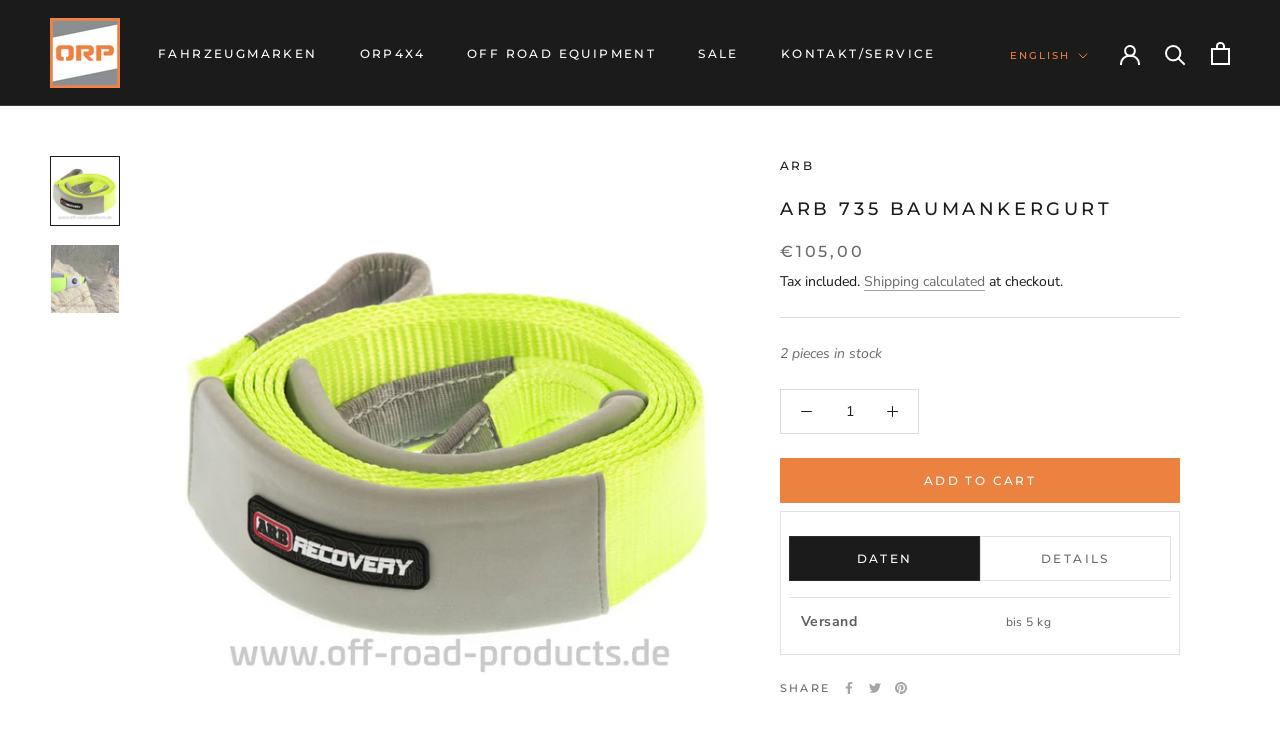

--- FILE ---
content_type: text/javascript
request_url: https://orp4x4.de/cdn/shop/t/11/assets/custom.js?v=183944157590872491501675564886
body_size: -722
content:
//# sourceMappingURL=/cdn/shop/t/11/assets/custom.js.map?v=183944157590872491501675564886


--- FILE ---
content_type: text/javascript; charset=utf-8
request_url: https://orp4x4.de/products/arb-735-baumankergurt.js
body_size: 1111
content:
{"id":7980362760476,"title":"ARB 735 Baumankergurt","handle":"arb-735-baumankergurt","description":"\u003ch2\u003eARB 735 Baumankergurt\u003c\/h2\u003e\n\u003cp\u003eARB Baumankergurt 5m x 75mm, Bruchlast 12t \u003c\/p\u003e\n\u003cp\u003eWenn Sie einen Baum als Ankerpunkt einer Bergeaktion benutzen und Sie schlingen ein Stahlseil oder ein Kette (Chokerkette) als Beispiel) um diesen, kann es sowohl Ihre Ausrüstung wie natürlich auch den Baum beschädigen.\u003cbr\u003eVerantwortungsbewußte Offroader benutzen deshalb einen ARB Baumankergurt für die sichere Bergung. \u003c\/p\u003e\n\u003cp\u003eLieferumfang:\u003c\/p\u003e\n\u003cp\u003e1 - Original ARB735 Baumankergurt - Tree Trunk Protector.\u003c\/p\u003e\n\u003cp align=\"left\"\u003ekotvící popruh, favédö ARB heveder\u003c\/p\u003e\n\u003cp align=\"left\" style=\"text-align: center;\"\u003e\u003cimg alt=\"\" src=\"https:\/\/cdn.shopify.com\/s\/files\/1\/0668\/7132\/9052\/files\/cropped-ARBStackedLogo-192x192.png?v=1712824431\"\u003e\u003c\/p\u003e\n\u003cp align=\"left\"\u003e \u003c\/p\u003e","published_at":"2022-11-03T00:12:46+01:00","created_at":"2022-11-03T00:12:48+01:00","vendor":"ARB","type":"Baumankergurte","tags":["bergezubehör"],"price":10500,"price_min":10500,"price_max":10500,"available":true,"price_varies":false,"compare_at_price":null,"compare_at_price_min":0,"compare_at_price_max":0,"compare_at_price_varies":false,"variants":[{"id":43696383361308,"title":"Default Title","option1":"Default Title","option2":null,"option3":null,"sku":"95TA35ARB735","requires_shipping":true,"taxable":true,"featured_image":null,"available":true,"name":"ARB 735 Baumankergurt","public_title":null,"options":["Default Title"],"price":10500,"weight":2500,"compare_at_price":null,"inventory_management":"shopify","barcode":null,"requires_selling_plan":false,"selling_plan_allocations":[]}],"images":["\/\/cdn.shopify.com\/s\/files\/1\/0668\/7132\/9052\/files\/ARB735Baumankergurt_1.jpg?v=1683120530","\/\/cdn.shopify.com\/s\/files\/1\/0668\/7132\/9052\/files\/ARB735Baumankergurt.jpg?v=1683120530"],"featured_image":"\/\/cdn.shopify.com\/s\/files\/1\/0668\/7132\/9052\/files\/ARB735Baumankergurt_1.jpg?v=1683120530","options":[{"name":"Title","position":1,"values":["Default Title"]}],"url":"\/products\/arb-735-baumankergurt","media":[{"alt":"ARB735 Baumankergurt","id":33415275675932,"position":1,"preview_image":{"aspect_ratio":1.0,"height":2048,"width":2048,"src":"https:\/\/cdn.shopify.com\/s\/files\/1\/0668\/7132\/9052\/files\/ARB735Baumankergurt_1.jpg?v=1683120530"},"aspect_ratio":1.0,"height":2048,"media_type":"image","src":"https:\/\/cdn.shopify.com\/s\/files\/1\/0668\/7132\/9052\/files\/ARB735Baumankergurt_1.jpg?v=1683120530","width":2048},{"alt":"ARB735 Baumankergurt im Einsatz","id":33415275708700,"position":2,"preview_image":{"aspect_ratio":1.0,"height":2048,"width":2048,"src":"https:\/\/cdn.shopify.com\/s\/files\/1\/0668\/7132\/9052\/files\/ARB735Baumankergurt.jpg?v=1683120530"},"aspect_ratio":1.0,"height":2048,"media_type":"image","src":"https:\/\/cdn.shopify.com\/s\/files\/1\/0668\/7132\/9052\/files\/ARB735Baumankergurt.jpg?v=1683120530","width":2048}],"requires_selling_plan":false,"selling_plan_groups":[]}

--- FILE ---
content_type: text/javascript; charset=utf-8
request_url: https://orp4x4.de/products/arb-735-baumankergurt.js
body_size: 713
content:
{"id":7980362760476,"title":"ARB 735 Baumankergurt","handle":"arb-735-baumankergurt","description":"\u003ch2\u003eARB 735 Baumankergurt\u003c\/h2\u003e\n\u003cp\u003eARB Baumankergurt 5m x 75mm, Bruchlast 12t \u003c\/p\u003e\n\u003cp\u003eWenn Sie einen Baum als Ankerpunkt einer Bergeaktion benutzen und Sie schlingen ein Stahlseil oder ein Kette (Chokerkette) als Beispiel) um diesen, kann es sowohl Ihre Ausrüstung wie natürlich auch den Baum beschädigen.\u003cbr\u003eVerantwortungsbewußte Offroader benutzen deshalb einen ARB Baumankergurt für die sichere Bergung. \u003c\/p\u003e\n\u003cp\u003eLieferumfang:\u003c\/p\u003e\n\u003cp\u003e1 - Original ARB735 Baumankergurt - Tree Trunk Protector.\u003c\/p\u003e\n\u003cp align=\"left\"\u003ekotvící popruh, favédö ARB heveder\u003c\/p\u003e\n\u003cp align=\"left\" style=\"text-align: center;\"\u003e\u003cimg alt=\"\" src=\"https:\/\/cdn.shopify.com\/s\/files\/1\/0668\/7132\/9052\/files\/cropped-ARBStackedLogo-192x192.png?v=1712824431\"\u003e\u003c\/p\u003e\n\u003cp align=\"left\"\u003e \u003c\/p\u003e","published_at":"2022-11-03T00:12:46+01:00","created_at":"2022-11-03T00:12:48+01:00","vendor":"ARB","type":"Baumankergurte","tags":["bergezubehör"],"price":10500,"price_min":10500,"price_max":10500,"available":true,"price_varies":false,"compare_at_price":null,"compare_at_price_min":0,"compare_at_price_max":0,"compare_at_price_varies":false,"variants":[{"id":43696383361308,"title":"Default Title","option1":"Default Title","option2":null,"option3":null,"sku":"95TA35ARB735","requires_shipping":true,"taxable":true,"featured_image":null,"available":true,"name":"ARB 735 Baumankergurt","public_title":null,"options":["Default Title"],"price":10500,"weight":2500,"compare_at_price":null,"inventory_management":"shopify","barcode":null,"requires_selling_plan":false,"selling_plan_allocations":[]}],"images":["\/\/cdn.shopify.com\/s\/files\/1\/0668\/7132\/9052\/files\/ARB735Baumankergurt_1.jpg?v=1683120530","\/\/cdn.shopify.com\/s\/files\/1\/0668\/7132\/9052\/files\/ARB735Baumankergurt.jpg?v=1683120530"],"featured_image":"\/\/cdn.shopify.com\/s\/files\/1\/0668\/7132\/9052\/files\/ARB735Baumankergurt_1.jpg?v=1683120530","options":[{"name":"Title","position":1,"values":["Default Title"]}],"url":"\/products\/arb-735-baumankergurt","media":[{"alt":"ARB735 Baumankergurt","id":33415275675932,"position":1,"preview_image":{"aspect_ratio":1.0,"height":2048,"width":2048,"src":"https:\/\/cdn.shopify.com\/s\/files\/1\/0668\/7132\/9052\/files\/ARB735Baumankergurt_1.jpg?v=1683120530"},"aspect_ratio":1.0,"height":2048,"media_type":"image","src":"https:\/\/cdn.shopify.com\/s\/files\/1\/0668\/7132\/9052\/files\/ARB735Baumankergurt_1.jpg?v=1683120530","width":2048},{"alt":"ARB735 Baumankergurt im Einsatz","id":33415275708700,"position":2,"preview_image":{"aspect_ratio":1.0,"height":2048,"width":2048,"src":"https:\/\/cdn.shopify.com\/s\/files\/1\/0668\/7132\/9052\/files\/ARB735Baumankergurt.jpg?v=1683120530"},"aspect_ratio":1.0,"height":2048,"media_type":"image","src":"https:\/\/cdn.shopify.com\/s\/files\/1\/0668\/7132\/9052\/files\/ARB735Baumankergurt.jpg?v=1683120530","width":2048}],"requires_selling_plan":false,"selling_plan_groups":[]}